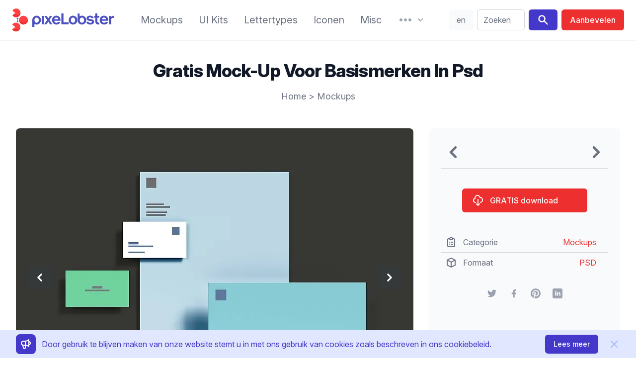

--- FILE ---
content_type: text/html;charset=utf-8
request_url: https://pixelobster.com/nl/gratis/gratis-mock-up-voor-basismerken-in-psd
body_size: 12370
content:
<!DOCTYPE html>
<html lang="nl">
  <head>
    <script>(function(w,d,s,l,i){w[l]=w[l]||[];w[l].push({'gtm.start':new Date().getTime(),event:'gtm.js'});var f=d.getElementsByTagName(s)[0],j=d.createElement(s),dl=l!='dataLayer'?'&l='+l:'';j.async=true;j.src='https://www.googletagmanager.com/gtm.js?id='+i+dl;f.parentNode.insertBefore(j,f);})(window,document,'script','dataLayer','GTM-KM3NRJW');</script>
        <meta charset="utf-8" />
    <meta name="viewport" content="width=device-width, initial-scale=1">
    <meta property="article:publisher" content="https://www.facebook.com/pixelobster" />
    <meta property="article:modified_time" content="2020-10-06T18:12:12-04:00" />
    <meta property="og:locale" content="nl_NL" />
    <meta property="og:type" content="article" />
    <meta property="og:site_name" content="pixeLobster" />
    <meta property="og:title" content="Gratis mock-up voor basismerken in psd" />
    <meta property="og:url" content="https://pixelobster.com/nl/gratis/gratis-mock-up-voor-basismerken-in-psd" />
    <meta property="og:image" content="https://pixelobster.com/img/3/fr/free-basic-branding-mockup-psd-1.jpg" />
    <meta property="og:image:width" content="800" />
    <meta property="og:image:height" content="600" />
    <meta name="description" content="Presenteer je merk op een professionele manier met de gratis PSD mock-up van Graphic Pear. Inclusief twee visitekaartjes, briefhoofd en envelop, allemaal bewerkbaar met smart objects. Perfect voor elk branding project!">
    <meta name="twitter:card" content="summary_large_image" />
    <meta name="twitter:creator" content="@pixelobster" />
    <meta name="twitter:site" content="@pixelobster" />
    <meta name="msapplication-TileColor" content="#2d89ef">
    <meta name="theme-color" content="#ffffff">
    <link rel="canonical" href="https://pixelobster.com/nl/gratis/gratis-mock-up-voor-basismerken-in-psd" />
    <link rel="apple-touch-icon" sizes="180x180" href="/apple-touch-icon.png">
    <link rel="shortcut icon" href="/favicon-16x16.png" sizes="any">
    <link rel="shortcut icon" href="/favicon.svg" type="image/svg+xml">
    <link rel="manifest" href="/site.webmanifest">
    <link rel="mask-icon" href="/safari-pinned-tab.svg" color="#ff1010">
    <link rel="stylesheet" href="/css/pixelobster.min.css?7022023" />

    <link rel="preload" as="style" href="https://rsms.me/inter/inter.css">
    <link rel="preconnect" href="https://rsms.me">
    <link rel="stylesheet" media="print" onload="this.media='all'" href="https://rsms.me/inter/inter.css">

    <noscript>
         <link rel="stylesheet" href="https://rsms.me/inter/inter.css">
    </noscript>

    <script src="/js/script-bundle.min.js?14032022" defer></script>
        
    <title>Gratis mock-up voor basismerken in psd</title>

    <script>
                function notice() {
          return {
              notice_show: false,
              close() { document.cookie = 'n=1; expires=' + new Date(new Date().getTime()+60*60*1000*24*365).toGMTString() + '; path=/'; this.notice_show = false },
              isCookie() { if(document.cookie.indexOf("n=1")==-1) { this.notice_show = true } }
          }
      }
      

    function share(href) {
    	window.open(href, '', 'menubar=no,toolbar=no,resizable=yes,scrollbars=yes,height=600,width=600');
    }
    </script>
  </head>

  <body>
    <noscript><iframe src="https://www.googletagmanager.com/ns.html?id=GTM-KM3NRJW" height="0" width="0" style="display:none;visibility:hidden"></iframe></noscript>
    <div class="relative bg-white">

            <div class="px-4 border-b-2 border-gray-100 sm:px-6">
        <div x-data="{
          to : '/nl/zoeken/',
          si : '',
          search(){
            if(this.si.length>0) { window.location.replace(this.to + this.si.replace(/\s/g,'+')) }
          },
          menu_res_open:false,
          lg: 'en',
          redir: '',
          display() {
              if(window.location.href.match(/\/(.{2})\//)!=null) {
                return true;
              } else if (['bg', 'cs', 'da', 'de', 'el', 'es', 'et', 'fi', 'fr', 'hu', 'it', 'ja', 'lt', 'lv', 'nl', 'pl', 'pt', 'ro', 'ru', 'sk', 'sl', 'sv', 'zh'].indexOf(this.lg_br()) >= 0) {
                this.redir = '/' + this.lg_br() + '/';
                this.lg = this.lg_br();
                return true;
              } else {
                return false;
              }
          },
          lg_br() {
            var b = navigator.language || navigator.userLanguage;
            return b.split('-')[0];
          },
          lg_switch() {
            document.cookie = (this.lg=='en' ? 'pen=1; expires=' + new Date(new Date().getTime()+60*60*1000*24*365).toGMTString() + '; path=/' : 'pen=; expires=Thu, 01 Jan 1970 00:00:01 GMT; path=/');
            window.location.href = 'https://pixelobster.com' + this.redir;
          }
        }"  x-init="$refs.menu_res.classList.remove('hidden')" class="flex items-center justify-between py-4 mde:justify-start md:space-x-3 lg:space-x-6 xl:space-x-10">

          <div class="lg:w-0 lg:flex-1">
            <a href="/nl/" aria-label="Startpagina" class="flex h-12">
              <svg class="h-full" viewBox="0 0 48 70">
                <use href="#pl">
              </svg>
              <svg class="hidden h-full lg:inline-block" viewBox="120 107 253 70" fill="#4C51BF">
                <path d="M144.4,155.7c6.9,0,12.7-5.5,12.7-13c0-7.5-5.8-13.1-12.7-13.1 c-6.9,0-12.7,5.6-12.7,13.1c0,6.6,0.1,13.2,0.1,19.8h6.1v-8.5C139.8,155,142,155.7,144.4,155.7L144.4,155.7z M144.4,150.3 c-3.5,0-6.4-2.8-6.4-7.5c0-4.8,2.9-7.7,6.4-7.7c3.5,0,6.4,2.9,6.4,7.7C150.8,147.5,147.9,150.3,144.4,150.3z" />
                <rect x="159.4" y="130.2" fill="#4C51BF" width="6.1" height="24.9" />
                <polygon points="166.6,155.1 173.5,155.1 178.6,146.7 183.8,155.1 190.8,155.1 182.1,142.2 190.3,130.2 183.4,130.2 178.8,137.7 174.2,130.2 167.1,130.2 175.3,142.2" />
                <path fill="#4C51BF" d="M214.8,144.6c0.9-8.5-4.6-15-12.5-15c-7,0-12.6,5.6-12.6,13.1 c0,7.5,5.8,13,13.1,13c5.7,0,10-2.8,11.5-7.7h-6.5c-0.9,1.5-2.7,2.3-4.9,2.3c-3.7,0-6.2-1.9-6.8-5.7H214.8L214.8,144.6z M202.3,134.9c3.2,0,5.5,1.9,6.1,5.4h-12.2C197,136.9,199.4,134.9,202.3,134.9z" />
                <polygon points="217.2,155.1 238.9,155.1 238.9,149.4 223.5,149.4 223.5,123.2 217.2,123.2" />
                <path d="M251.6,155.7c6.9,0,12.7-5.5,12.7-13c0-7.5-5.8-13.1-12.7-13.1 c-6.9,0-12.7,5.6-12.7,13.1C238.8,150.2,244.6,155.7,251.6,155.7L251.6,155.7z M251.6,150.3c-3.5,0-6.4-2.8-6.4-7.5 c0-4.8,2.9-7.7,6.4-7.7c3.5,0,6.4,2.9,6.4,7.7C258,147.5,255.1,150.3,251.6,150.3z" />
                <path d="M277.7,155.7c6.9,0,12.7-5.5,12.7-13c0-7.5-5.8-13.1-12.7-13.1 c-2.4,0-4.7,0.7-6.6,1.9v-8.2h-6.1c0,6.5,0,13,0,19.5C265,150.2,270.8,155.7,277.7,155.7L277.7,155.7z M277.7,150.3 c-3.5,0-6.4-2.8-6.4-7.5c0-4.8,2.9-7.7,6.4-7.7c3.5,0,6.4,2.9,6.4,7.7C284.2,147.5,281.3,150.3,277.7,150.3z" />
                <path d="M302.6,155.7c6.7,0,10.8-3.1,10.8-8c0-6.7-6.1-7.3-10.7-8.1 c-3.6-0.6-5.3-1-5.3-2.6c0-1.4,1.4-2.4,4.2-2.4c3,0,4.4,1.3,4.7,2.4h6.1c-0.7-4.5-4.5-7.4-10.6-7.4c-6.9,0-10.3,3.6-10.3,7.7 c0,6.2,5.3,7,10,7.8c4.4,0.8,6,1,6,2.9c0,1.6-2,2.6-4.9,2.6c-3.1,0-5.2-1.1-5.7-3.2h-6.1C291.1,152.1,295.3,155.7,302.6,155.7z" />
                <path d="M326.4,155.5c0.8,0,1.7-0.1,2.5-0.3v-5.3 c-0.6,0.1-1.2,0.2-1.8,0.2c-2.6,0-3.9-1.5-3.9-4.6v-10.2h5.4v-5.1h-5.4v-7h-6.1v7h-3.2v5.1h3.2v10.1 C317.1,152.1,320.4,155.5,326.4,155.5z" />
                <path d="M355.1,144.6c0.9-8.5-4.6-15-12.5-15c-7,0-12.6,5.6-12.6,13.1 c0,7.5,5.8,13,13.1,13c5.7,0,10-2.8,11.5-7.7H348c-0.9,1.5-2.7,2.3-4.9,2.3c-3.7,0-6.2-1.9-6.8-5.7H355.1L355.1,144.6z M342.6,134.9c3.2,0,5.5,1.9,6.1,5.4h-12.2C337.3,136.9,339.7,134.9,342.6,134.9z" />
                <path d="M357.4,155.1h6.4v-12.9c0-4.5,3-7.1,8.6-6.2v-6.1 c-3.1-0.3-7.2,0.6-8.9,4.7v-4.4h-6.1V155.1z" />
              </svg>
            </a>
          </div>

          <nav class="items-center hidden whitespace-no-wrap mde:flex md:space-x-3 lg:space-x-5 xl:space-x-8 whitespace-nowrap">

            <a href="/nl/categorie/mockups" class="leading-7 text-gray-500 transition duration-150 ease-in-out sm:text-sm md:text-base xl:text-xl hover:text-indigo-700 focus:outline-none focus:text-indigo-700">Mockups</a>
            <a href="/nl/categorie/ui-kits" class="leading-7 text-gray-500 transition duration-150 ease-in-out sm:text-sm md:text-base xl:text-xl hover:text-indigo-700 focus:outline-none focus:text-indigo-700">UI Kits</a>
            <a href="/nl/categorie/lettertypes" class="leading-7 text-gray-500 transition duration-150 ease-in-out sm:text-sm md:text-base xl:text-xl hover:text-indigo-700 focus:outline-none focus:text-indigo-700">Lettertypes</a>
            <a href="/nl/categorie/iconen" class="leading-7 text-gray-500 transition duration-150 ease-in-out sm:text-sm md:text-base xl:text-xl hover:text-indigo-700 focus:outline-none focus:text-indigo-700">Iconen</a>
            <a href="/nl/categorie/misc" class="leading-7 text-gray-500 transition duration-150 ease-in-out sm:text-sm md:text-base xl:text-xl hover:text-indigo-700 focus:outline-none focus:text-indigo-700">Misc</a>

            <div class="relative" x-data="{menu_open:false}" x-init="$refs.menu.classList.remove('hidden')">

              <button type="button" aria-label="More" class="flex items-center text-gray-400 transition duration-150 ease-in-out group lg:space-x-1 hover:text-indigo-700 focus:outline-none" @click="menu_open = true">
                <svg class="w-8 sm:h-4 lg:h-6" fill="currentColor" viewBox="0 2 20 16">
                  <path d="M6 10C6 11.1046 5.10457 12 4 12C2.89543 12 2 11.1046 2 10C2 8.89543 2.89543 8 4 8C5.10457 8 6 8.89543 6 10Z" />
                  <path d="M12 10C12 11.1046 11.1046 12 10 12C8.89543 12 8 11.1046 8 10C8 8.89543 8.89543 8 10 8C11.1046 8 12 8.89543 12 10Z" />
                  <path d="M16 12C17.1046 12 18 11.1046 18 10C18 8.89543 17.1046 8 16 8C14.8954 8 14 8.89543 14 10C14 11.1046 14.8954 12 16 12Z" />
                </svg>
                <svg class="w-5 sm:h-4 lg:h-5" fill="currentColor" viewBox="0 0 20 20">
                  <path d="M5.293 7.293a1 1 0 011.414 0L10 10.586l3.293-3.293a1 1 0 111.414 1.414l-4 4a1 1 0 01-1.414 0l-4-4a1 1 0 010-1.414z" />
                </svg>
              </button>

              <div class="absolute z-10 hidden w-screen max-w-xs px-2 mt-4 transform -translate-x-1/2 left-1/2 sm:px-0"
              x-ref="menu"
              x-show="menu_open"
              @click.away="menu_open=false" 
              x-transition:enter="transition-transform ease-in-out duration-150"
              x-transition:enter-start="opacity-0 translate-y-1"
              x-transition:enter-end="opacity-100 translate-y-0"
              x-transition:leave="transition ease-in duration-150"
              x-transition:leave-start="opacity-100 translate-y-0"
              x-transition:leave-end="opacity-0 translate-y-1">

                <div class="rounded-lg shadow-lg">
                  <div class="overflow-hidden rounded-lg shadow-xs">
                    <div class="relative z-20 grid gap-6 px-5 py-6 bg-white sm:gap-8 sm:p-8">
                      <a href="/nl/over-ons" class="block p-3 -m-3 space-y-1 transition duration-150 ease-in-out rounded-md hover:bg-gray-100">
                        <p class="text-base font-medium leading-6 text-gray-900">Over ons</p>
                        <p class="text-sm leading-5 text-gray-500">Ons verhaal.</p>
                      </a>
                      <a href="/nl/privacybeleid" class="block p-3 -m-3 space-y-1 transition duration-150 ease-in-out rounded-md hover:bg-gray-100">
                        <p class="text-base font-medium leading-6 text-gray-900">Privacybeleid</p>
                        <p class="text-sm leading-5 text-gray-500">Wij nemen uw privacy serieus.</p>
                      </a>
                      <a href="/nl/faq" class="block p-3 -m-3 space-y-1 transition duration-150 ease-in-out rounded-md hover:bg-gray-100">
                        <p class="text-base font-medium leading-6 text-gray-900">Vragen</p>
                        <p class="text-sm leading-5 text-gray-500">Alles wat je moet weten.</p>
                      </a>
                      <a href="/nl/contact" class="block p-3 -m-3 space-y-1 transition duration-150 ease-in-out rounded-md hover:bg-gray-100">
                        <p class="text-base font-medium leading-6 text-gray-900">Contact</p>
                        <p class="text-sm leading-5 text-gray-500">Wij zullen blij zijn als u ons schrijft!</p>
                      </a>
                    </div>
                  </div>
                </div>
              </div>

            </div>

          </nav>

          <div class="flex items-stretch items-center justify-end text-sm xl:text-base mde:flex-1">
            <span x-show="display()" class="relative hidden rounded-md mde:ml-2 mde:flex" style="display:none">
              <button @click="lg_switch()" class="w-10 py-2 mr-2 text-center text-gray-500 transition duration-150 ease-in-out border border-transparent rounded-md xl:w-12 bg-gray-50 hover:bg-gray-100 focus:outline-none" x-text="lg"></button>
            </span>
              <div class="w-full max-w-lg pl-3 pr-2 sm:px-0 lg:max-w-xs">
                <label for="search" class="sr-only">Zoeken</label>
                <div class="relative">
                  <div class="absolute inset-y-0 left-0 flex items-center pl-3 pointer-events-none mde:hidden">
                    <svg class="w-5 h-5 text-gray-400" fill="currentColor" viewBox="0 0 20 20">
                      <path fill-rule="evenodd" d="M8 4a4 4 0 100 8 4 4 0 000-8zM2 8a6 6 0 1110.89 3.476l4.817 4.817a1 1 0 01-1.414 1.414l-4.816-4.816A6 6 0 012 8z" clip-rule="evenodd" />
                    </svg>
                  </div>
                  <input id="search" x-model="si" x-on:keydown.enter="search" class="block w-full py-2 pl-10 pr-3 leading-6 text-gray-500 placeholder-gray-500 transition duration-150 ease-in-out bg-white border border-gray-300 rounded-md min-w-12 mde:pl-3 focus:outline-none focus:placeholder-gray-400 focus:border-indigo-400" placeholder="Zoeken" type="text">
                </div>
              </div>
              <span class="hidden ml-2 rounded-md mde:inline-flex">
                <button @click="search" aria-label="Search" class="inline-flex px-4 py-2 mr-2 text-white transition duration-150 ease-in-out bg-indigo-700 border border-transparent rounded-md hover:bg-indigo-500 focus:outline-none">
                  <svg class="w-6 h-6" fill="currentColor" viewBox="0 0 20 20">
                      <path fill-rule="evenodd" d="M8 4a4 4 0 100 8 4 4 0 000-8zM2 8a6 6 0 1110.89 3.476l4.817 4.817a1 1 0 01-1.414 1.414l-4.816-4.816A6 6 0 012 8z" clip-rule="evenodd" />
                    </svg>
                </button>
                <a href="/nl/aanbevelen" class="inline-flex items-center justify-center px-4 py-2 font-medium leading-6 text-white whitespace-no-wrap transition duration-150 ease-in-out border border-transparent rounded-md bg-red-dark hover:bg-red-lite focus:outline-none">
                  <span class="hidden lg:inline-block" style="word-break:keep-all">Aanbevelen</span>
                  <svg class="w-6 h-6 lg:hidden" fill="none" viewBox="0 0 24 24" stroke="currentColor">
                    <path stroke-linecap="round" stroke-linejoin="round" stroke-width="2" d="M5 10l7-7m0 0l7 7m-7-7v18" />
                  </svg>
                </a>
              </span>
          </div>

          <div class="-my-2 -mr-2 mde:hidden">

            <button type="button" aria-label="Menu" class="inline-flex items-center justify-center p-2 text-gray-400 transition duration-150 ease-in-out rounded-md hover:text-gray-500 hover:bg-gray-100 focus:outline-none focus:bg-gray-100 focus:text-gray-500" @click="menu_res_open = true">
              <svg class="w-6 h-6" fill="none" viewBox="0 0 24 24" stroke="currentColor">
                <path stroke-linecap="round" stroke-linejoin="round" stroke-width="2" d="M4 6h16M4 12h16M4 18h16" />
              </svg>
            </button>

            <div class="absolute inset-x-0 top-0 z-10 hidden p-2 transition origin-top-right transform lg:hidden"
              x-ref="menu_res"
              x-show="menu_res_open"
              @click.away="menu_res_open=false"
              x-transition:enter="transition ease-out duration-150"
              x-transition:enter-start="opacity-0"
              x-transition:enter-end="opacity-100"
              x-transition:leave="transition ease-in duration-150"
              x-transition:leave-start="opacity-100"
              x-transition:leave-end="opacity-0"
              >
              <div class="rounded-lg shadow-lg">
                <div class="bg-white divide-y rounded-lg shadow-xs divide-gray-50">
                  <div class="px-5 pt-5 pb-6 space-y-6">
                    <div class="flex items-center justify-between">
                      <div>
                        <svg class="w-8 h-auto" viewBox="0 0 48 70">
                          <use href="#pl">
                        </svg>
                      </div>
                      <div class="-mr-2">
                        <button type="button" class="inline-flex items-center justify-center p-2 text-gray-400 transition duration-150 ease-in-out rounded-md hover:text-gray-500 hover:bg-gray-100 focus:outline-none focus:bg-gray-100 focus:text-gray-500" @click="menu_res_open = false">
                          <svg class="w-6 h-6" fill="none" viewBox="0 0 24 24" stroke="currentColor">
                            <path stroke-linecap="round" stroke-linejoin="round" stroke-width="2" d="M6 18L18 6M6 6l12 12" />
                          </svg>
                        </button>
                      </div>
                    </div>
                    <div>
                      <nav class="grid gap-y-8">
                        <a href="/nl/categorie/mockups" class="flex items-center p-3 -m-3 space-x-3 transition duration-150 ease-in-out rounded-md hover:bg-gray-100">
                          <svg class="flex-shrink-0 w-6 h-6 text-indigo-700" fill="none" viewBox="0 0 24 24" stroke="currentColor">
                            <path stroke-linecap="round" stroke-linejoin="round" stroke-width="2" d="M15 12a3 3 0 11-6 0 3 3 0 016 0z"/>
                            <path stroke-linecap="round" stroke-linejoin="round" stroke-width="2" d="M2.458 12C3.732 7.943 7.523 5 12 5c4.478 0 8.268 2.943 9.542 7-1.274 4.057-5.064 7-9.542 7-4.477 0-8.268-2.943-9.542-7z"/>
                          </svg>
                          <div class="text-base font-medium leading-6 text-gray-900">Mockups</div>
                        </a>
                        <a href="/nl/categorie/ui-kits" class="flex items-center p-3 -m-3 space-x-3 transition duration-150 ease-in-out rounded-md hover:bg-gray-100">
                          <svg class="flex-shrink-0 w-6 h-6 text-indigo-700" fill="currentColor" viewBox="0 0 20 20">
                            <path d="M3 4a1 1 0 011-1h12a1 1 0 011 1v2a1 1 0 01-1 1H4a1 1 0 01-1-1V4zM3 10a1 1 0 011-1h6a1 1 0 011 1v6a1 1 0 01-1 1H4a1 1 0 01-1-1v-6zM14 9a1 1 0 00-1 1v6a1 1 0 001 1h2a1 1 0 001-1v-6a1 1 0 00-1-1h-2z"></path>
                          </svg>
                          <div class="text-base font-medium leading-6 text-gray-900">UI Kits</div>
                        </a>
                        <a href="/nl/categorie/lettertypes" class="flex items-center p-3 -m-3 space-x-3 transition duration-150 ease-in-out rounded-md hover:bg-gray-100">
                          <svg class="flex-shrink-0 w-6 h-6 text-indigo-700" fill="currentColor" viewBox="0 0 20 20">
                            <path fill-rule="evenodd" d="M7 2a1 1 0 011 1v1h3a1 1 0 110 2H9.578a18.87 18.87 0 01-1.724 4.78c.29.354.596.696.914 1.026a1 1 0 11-1.44 1.389c-.188-.196-.373-.396-.554-.6a19.098 19.098 0 01-3.107 3.567 1 1 0 01-1.334-1.49 17.087 17.087 0 003.13-3.733 18.992 18.992 0 01-1.487-2.494 1 1 0 111.79-.89c.234.47.489.928.764 1.372.417-.934.752-1.913.997-2.927H3a1 1 0 110-2h3V3a1 1 0 011-1zm6 6a1 1 0 01.894.553l2.991 5.982a.869.869 0 01.02.037l.99 1.98a1 1 0 11-1.79.895L15.383 16h-4.764l-.724 1.447a1 1 0 11-1.788-.894l.99-1.98.019-.038 2.99-5.982A1 1 0 0113 8zm-1.382 6h2.764L13 11.236 11.618 14z" clip-rule="evenodd"></path>
                          </svg>
                          <div class="text-base font-medium leading-6 text-gray-900">Lettertypes</div>
                        </a>
                        <a href="/nl/categorie/iconen" class="flex items-center p-3 -m-3 space-x-3 transition duration-150 ease-in-out rounded-md hover:bg-gray-100">
                          <svg class="flex-shrink-0 w-6 h-6 text-indigo-700" fill="none" viewBox="0 0 24 24" stroke="currentColor">
                            <path stroke-linecap="round" stroke-linejoin="round" stroke-width="2" d="M4 6a2 2 0 012-2h2a2 2 0 012 2v2a2 2 0 01-2 2H6a2 2 0 01-2-2V6zM14 6a2 2 0 012-2h2a2 2 0 012 2v2a2 2 0 01-2 2h-2a2 2 0 01-2-2V6zM4 16a2 2 0 012-2h2a2 2 0 012 2v2a2 2 0 01-2 2H6a2 2 0 01-2-2v-2zM14 16a2 2 0 012-2h2a2 2 0 012 2v2a2 2 0 01-2 2h-2a2 2 0 01-2-2v-2z" />
                          </svg>
                          <div class="text-base font-medium leading-6 text-gray-900">Pictogrammen</div>
                        </a>
                        <a href="/nl/categorie/misc" class="flex items-center p-3 -m-3 space-x-3 transition duration-150 ease-in-out rounded-md hover:bg-gray-100">
                          <svg class="flex-shrink-0 w-6 h-6 text-indigo-700" fill="currentColor" viewBox="0 0 20 20">
                            <path d="M6 10a2 2 0 11-4 0 2 2 0 014 0zM12 10a2 2 0 11-4 0 2 2 0 014 0zM16 12a2 2 0 100-4 2 2 0 000 4z"></path>
                          </svg>
                          <div class="text-base font-medium leading-6 text-gray-900">Misc</div>
                        </a>
                      </nav>
                    </div>
                  </div>
                  <div class="px-5 py-6 space-y-6">
                      <div class="space-y-6">
                          <a href="/nl/contact" class="flex items-center p-3 -m-3 space-x-3 transition duration-150 ease-in-out rounded-md hover:bg-gray-100">
                            <svg class="flex-shrink-0 w-6 h-6 text-indigo-700" stroke="currentColor" fill="none" viewBox="0 0 24 24">
                              <path stroke-linecap="round" stroke-linejoin="round" stroke-width="2" d="M3 8l7.89 5.26a2 2 0 002.22 0L21 8M5 19h14a2 2 0 002-2V7a2 2 0 00-2-2H5a2 2 0 00-2 2v10a2 2 0 002 2z"/></path>
                            </svg>
                            <div class="text-base font-medium leading-6 text-gray-900">Contact</div>
                          </a>
                      </div>
                  </div>
                  <div class="px-5 py-6 space-y-6">
                    <div class="space-y-6">
                      <span class="flex w-full rounded-md">
                        <a href="/nl/aanbevelen" class="flex items-center justify-center w-full px-4 py-2 text-base font-medium leading-6 text-white transition duration-150 ease-in-out bg-indigo-700 border border-transparent rounded-md hover:bg-indigo-500 focus:outline-none">Ontwerp aanbevelen</a>
                      </span>
                      <span x-show="display()" class="flex w-full rounded-md" style="display:none">
                        <button @click="lg_switch()" class="flex items-center justify-center w-full px-4 py-2 text-base font-medium leading-6 text-gray-900 uppercase transition duration-150 ease-in-out bg-gray-200 border border-transparent rounded-md hover:bg-gray-100 focus:outline-none" x-text="lg"></button>
                      </span>
                    </div>
                  </div>
                </div>
              </div>
            </div>
          </div>

        </div>

    </div>


      <!-- main -->

      <main class="max-w-screen-xl px-4 pt-6 pb-6 mx-auto overflow-hidden bg-white sm:px-6 lg:pt-8 lg:pb-8 lg:px-8">

        <div class="px-4 sm:px-6 lg:px-8">
    <h1 class="mt-2 mb-4 text-3xl font-extrabold leading-8 tracking-tight text-center text-gray-900 sm:text-4xl sm:leading-10">Gratis Mock-Up Voor Basismerken In Psd</h1>
    <p class="text-lg leading-8 text-center text-gray-500"><a href="/nl/" class="transition duration-150 ease-in-out hover:text-gray-700 focus:outline-none focus:text-gray-700">Home</a> > <a href="/nl/categorie/mockups" class="transition duration-150 ease-in-out hover:text-gray-700 focus:outline-none focus:text-gray-700">Mockups</a></p>
</div>

<div class="grid gap-8 mt-12 lg:grid-cols-3">

<!-- left -->

<div class="flex flex-col lg:col-span-2">

  <div class="flex items-center mb-4 text-gray-400 bg-white border border-gray-200 rounded-lg lg:hidden">
    <span>
            <a href="/nl/gratis/gratis-retro-lichtlekken-set" title="Volgende" class="transition duration-150 ease-in-out hover:text-gray-500 focus:outline-none">
        <svg class="w-12 h-12" fill="currentColor" viewBox="0 0 20 20">
          <use href="#a-left">
        </svg>
      </a>
          </span>
    <span class="flex-1 text-2xl text-center"></span>
    <span>
            <a href="/nl/gratis/mock-up-voor-beker-en-visitekaartje-in-psd" title="Vorige" class="transition duration-150 ease-in-out hover:text-gray-500 focus:outline-none">
        <svg class="w-12 h-12" fill="currentColor" viewBox="0 0 20 20">
          <use href="#a-right">
        </svg>
      </a>
          </span>
  </div>

<div class="relative mb-2" x-data="{ dir: '/img/3/', activeSlide: 0, slides: ['fr/free-basic-branding-mockup-psd-1.jpg','fr/free-basic-branding-mockup-psd-2.jpg','fr/free-basic-branding-mockup-psd-3.jpg','fr/free-basic-branding-mockup-psd-4.jpg','fr/free-basic-branding-mockup-psd-5.jpg'] }">

    <picture class="block aspect-4/3">
      <source type="image/avif" :srcset="dir + slides[activeSlide].replace('.jpg','.avif')">
      <source type="image/webp" :srcset="dir + slides[activeSlide].replace('.jpg','.webp')">
      <img :src="dir + slides[activeSlide]" class="w-full rounded-lg lg:w-auto" width="800" height="600" alt="gratis mock-up voor basismerken in PSD">
    </picture>

    <template x-if="slides.length>1">
      <div class="absolute inset-0 flex" x-ref="arrows">
        <div class="flex items-center justify-start w-1/2">
          <button 
            class="ml-6 text-white transition duration-150 ease-in-out bg-gray-700 bg-opacity-25 rounded-lg hover:bg-opacity-50 focus:outline-none"
            x-on:click="activeSlide = activeSlide === 0 ? slides.length - 1 : activeSlide - 1">
            <svg class="w-8 h-8 m-2" fill="currentColor" viewBox="0 0 20 20">
              <use xlink:href="#a-left"></use>
            </svg>
           </button>
        </div>
        <div class="flex items-center justify-end w-1/2" >
          <button 
            class="mr-6 text-white transition duration-150 ease-in-out bg-gray-700 bg-opacity-25 rounded-lg hover:bg-opacity-50 focus:outline-none"
            x-on:click="activeSlide = activeSlide === (slides.length - 1) ? 0 : activeSlide + 1">
            <svg class="w-8 h-8 m-2" fill="currentColor" viewBox="0 0 20 20">
              <use xlink:href="#a-right"></use>
            </svg>
          </button>
        </div>        
      </div>
    </template>
  
  </div>

  
  
          
  <div class="leading-7 text-gray-500 group">
  	<p class="pt-6">Branding is essentieel in de moderne wereld van vandaag en het kan een beslissende factor zijn of een bedrijf of onderneming wordt gezien als betrouwbaar en waardevol. <a  href="https://www.graphicpear.com/" target="_blank" rel="nofollow noreferrer" class="underline text-red-dark hover:text-red-lite">Graphic Pear</a> heeft een geweldige freebie om je te helpen je ontwerp op een minimale en professionele manier te presenteren. De PSD mockup bevat twee visitekaartjes waarmee je je ontwerp van twee kanten kunt presenteren, een briefhoofd en een envelop. Ze kunnen allemaal worden bewerkt naar uw smaak en het toevoegen van uw ontwerp is zo eenvoudig als het gebruik van smart objects. Deze mockup is perfect voor elk brandingproject, hoe groot of klein ook.</p>
<p class="pt-6">Uw visuele identiteit is een weerspiegeling van uw bedrijf of merk, dus het is belangrijk om het te ontwerpen en te presenteren op een manier die indruk maakt op uw klanten, in plaats van ze af te schrikken. Met behulp van de freebie van Graphic Pear kunt u uw ontwerp op een minimale en professionele manier presenteren. Het is een geweldige manier om ervoor te zorgen dat uw merk zich onderscheidt van de rest en dat u zeker potentiële klanten voor u wint. Maak dus gebruik van deze geweldige freebie en geef je branding project een geweldige start.</p>

  </div>

      <div class="flex flex-col w-full p-2 mt-8 space-y-2 rounded-md sm:items-center sm:space-y-0 sm:space-x-2 sm:flex-row bg-gray-50">
      <span class="px-2 py-1 font-bold text-center text-gray-500 border-2 border-transparent sm:text-left">Tags</span>
          <a href="/nl/categorie/mockups/branding" class="px-2 py-2 text-gray-500 bg-white border-2 border-transparent rounded-md sm:py-1 hover:border-gray-200">branding</a>
        </div>
  
</div>

<!-- right -->

<div class="flex flex-col p-6 rounded-lg bg-gray-50">

  
  <div class="items-center hidden text-gray-400 bg-white rounded-lg lg:flex xl:bg-gray-50 xl:text-gray-500 xl:rounded-none xl:mb-6 xl:pb-2 xl:border-b xl:border-gray-300">
    <span>
            <a href="/nl/gratis/gratis-retro-lichtlekken-set" title="Volgende" class="transition duration-150 ease-in-out hover:text-gray-400 focus:outline-none">
      	<title>Volgende</title>
        <svg class="w-12 h-12" fill="currentColor" viewBox="0 0 20 20">
          <use xlink:href="#a-left"></use>
        </svg>
      </a>
          </span>
    <span class="flex-1 text-xl text-center"></span>
    <span>
            <a href="/nl/gratis/mock-up-voor-beker-en-visitekaartje-in-psd" title="Vorige" class="transition duration-150 ease-in-out hover:text-gray-400 focus:outline-none">
      	<title>Vorige</title>
        <svg class="w-12 h-12" fill="currentColor" viewBox="0 0 20 20">
          <use xlink:href="#a-right"></use>
        </svg>
      </a>
          </span>
  </div>
  

  <div class="w-full mx-auto mt-4 sm:w-1/2 lg:w-full xl:w-3/4">
    <a href="/nl/downloaden/gratis-mock-up-voor-basismerken-in-psd" target="_blank" rel="nofollow noopener" class="flex items-center w-full px-6 py-3 text-base font-medium leading-6 text-white transition duration-150 ease-in-out rounded-md bg-red-dark focus:outline-none hover:bg-red-lite">
      <svg class="w-6 h-6 mr-3 -ml-1" viewBox="0 0 24 24" fill="none" stroke="currentColor">
        <path stroke-linecap="round" stroke-linejoin="round" stroke-width="2" d="M7 16a4 4 0 01-.88-7.903A5 5 0 1115.9 6L16 6a5 5 0 011 9.9M9 19l3 3m0 0l3-3m-3 3V10" />
      </svg>
      <span class="whitespace-no-wrap">GRATIS download</span>
    </a>
  </div>

  
  <div class="mt-10 text-gray-500 divide-y divide-gray-300">
    <div class="flex items-center px-3 py-2 group">
      <svg class="flex-shrink-0 w-6 h-6 mr-3 -ml-1" viewBox="0 0 24 24" fill="none" stroke="currentColor">
          <path stroke-linecap="round" stroke-linejoin="round" stroke-width="2" d="M9 5H7a2 2 0 00-2 2v12a2 2 0 002 2h10a2 2 0 002-2V7a2 2 0 00-2-2h-2M9 5a2 2 0 002 2h2a2 2 0 002-2M9 5a2 2 0 012-2h2a2 2 0 012 2m-3 7h3m-3 4h3m-6-4h.01M9 16h.01"/>
      </svg>
      <span>Categorie</span>
      <span class="inline-block px-3 ml-auto text-red-dark">
        Mockups
      </span>
    </div>
    <div class="flex items-center px-3 py-2 group">
      <svg class="flex-shrink-0 w-6 h-6 mr-3 -ml-1" fill="none" viewBox="0 0 24 24" stroke="currentColor">
        <path stroke-linecap="round" stroke-linejoin="round" stroke-width="2" d="M20 7l-8-4-8 4m16 0l-8 4m8-4v10l-8 4m0-10L4 7m8 4v10M4 7v10l8 4"/>
      </svg>
      <span>Formaat</span>
      <span class="inline-block px-3 ml-auto text-red-dark">
        PSD
      </span>
    </div>
  </div>
<!-- onclick="share(this,event)" -->
  <div class="mx-auto mt-8">
    <div class="flex">
      <a href="https://twitter.com/intent/tweet?url=https://pixelobster.com/nl/gratis/gratis-mock-up-voor-basismerken-in-psd&text=gratis mock-up voor basismerken in PSD" x-data @click.prevent="share($el.href)" class="text-gray-400 hover:text-red-lite">
        <span class="sr-only">Twitter</span>
        <svg class="w-6 h-6 lg:h-5 lg:w-5" fill="currentColor" viewBox="0 0 24 24">
          <use href="#tw">
        </svg>
      </a>
      <a href="https://www.facebook.com/sharer/sharer.php?u=https://pixelobster.com/nl/gratis/gratis-mock-up-voor-basismerken-in-psd" x-data @click.prevent="share($el.href)" class="ml-6 text-gray-400 hover:text-red-lite">
        <span class="sr-only">Facebook</span>
        <svg class="w-6 h-6 lg:h-5 lg:w-5" fill="currentColor" viewBox="0 0 24 24">
          <use href="#fb">
        </svg>
      </a>
      <a href="https://pinterest.com/pin/create/button/?url=https://pixelobster.com/nl/gratis/gratis-mock-up-voor-basismerken-in-psd&media=https://pixelobster.com/img/3/fr/free-basic-branding-mockup-psd-1.jpg&description=gratis mock-up voor basismerken in PSD" x-data @click.prevent="share($el.href)" class="ml-6 text-gray-400 hover:text-red-lite">
        <span class="sr-only">Pinterest</span>
        <svg class="w-6 h-6 lg:h-5 lg:w-5" fill="currentColor" viewBox="0 0 24 24">
          <use href="#pi">
        </svg>
      </a>
      <a href="https://www.linkedin.com/sharing/share-offsite/?url=https://pixelobster.com/nl/gratis/gratis-mock-up-voor-basismerken-in-psd" x-data @click.prevent="share($el.href)" class="ml-6 text-gray-400 hover:text-red-lite">
        <span class="sr-only">LinkedIn</span>
        <svg class="w-6 h-6 lg:h-5 lg:w-5" fill="currentColor" viewBox="0 0 24 24">
          <use href="#li">
        </svg>
      </a>
    </div>
  </div>

</div>

      </main>

      <!-- newsletter -->

      <div x-data="{

        nl_email: '',
        animate: false,
        timeo: '',
        data: { code: 0, ln1: '', ln2: '', msg: '' },

        nl() {

          var check = document.getElementById('nl_email');
          if(!check.checkValidity()) {
            return false;
          }

          this.animate = false;
          clearTimeout(this.timeo);

          fetch('https://pixelobster.com/nl/newsletter/ajax', {
                method: 'POST',
                headers: { 'Content-Type' : 'text/plain; charset=UTF-8', 'X-Requested-With' : 'XMLHttpRequest' },
                body: this.nl_email
              })
              .then(response => response.json())
              .then(data => {
                this.data = data;
                if(this.data.code!=200) {
                  this.animate = true;
                  this.timeo = setTimeout(() => {
                    this.animate = false
                  }, 5000);
                }
              });

        }

      }" class="bg-white">
        <div x-html="data.msg"></div>
        <div class="max-w-screen-xl px-4 mx-auto sm:px-6 lg:px-8">
          <div class="flex flex-col items-center justify-center px-6 py-6 bg-indigo-700 rounded-lg min-h-nl md:py-12 md:px-12 lg:py-16 lg:px-16 xl:flex-row">

              <div x-show="data.code!=200" class="text-center xl:text-left xl:w-0 xl:flex-1">
                <h2 class="text-2xl font-extrabold leading-8 tracking-tight text-white sm:text-3xl sm:leading-9">Elke week nieuwe dingen rechtstreeks in je inbox</h2>
                <p class="max-w-3xl mt-3 text-lg leading-6 text-indigo-200" id="newsletter-headline">Abonneer u op onze nieuwsbrief en mis nooit meer een update.</p>
              </div>

              <div x-show="data.code!=200" class="mt-8 sm:w-full sm:max-w-md xl:mt-0 xl:ml-8">

                <form @submit.prevent="nl" class="sm:flex" aria-labelledby="nieuwsbrief-kop">
                  <input id="nl_email" name="nl_email" x-model="nl_email" aria-label="E-mail adres" type="email" required class="w-full px-5 py-3 text-base leading-6 text-gray-900 placeholder-gray-500 transition duration-150 ease-in-out bg-white border border-transparent rounded-md appearance-none focus:outline-none focus:placeholder-gray-400" placeholder="Vul uw e-mail">
                  <div class="mt-3 rounded-md shadow sm:mt-0 sm:ml-3 sm:flex-shrink-0">
                    <button class="flex items-center justify-center w-full px-5 py-3 text-base font-medium leading-6 text-white transition duration-150 ease-in-out bg-indigo-500 border border-transparent rounded-md hover:bg-indigo-400 focus:outline-none focus:bg-indigo-400">Aanmelden</button>
                  </div>
                </form>

              </div>

              <div x-show="data.code==200" class="w-full p-2 leading-tight text-center text-white"
                   x-transition:enter="transition transform ease-out duration-1000"
                   x-transition:enter-start="opacity-0"
                   x-transition:enter-end="opacity-100" style="display:none"
              >

                <div class="text-xl lg:text-2xl">Uw e-mailadres is verzonden.</div>
                <div class="pt-2 text-sm text-indigo-200 lg:text-base">Gelieve uw mailbox te controleren en uw inschrijving te bevestigen.</div>

              </div>

          </div>
        </div>
      </div>

      <div x-data="notice()" x-init="isCookie()">

        <!-- footer -->

        <footer class="pt-4 pb-6 mx-auto bg-white" :class="{'pb-20': notice_show}">

          <div class="px-4 pb-4 overflow-hidden border-b border-gray-200 sm:px-6 lg:px-8">
            <nav class="flex flex-wrap justify-center">
              <div class="px-5 py-2">
                <a href="/nl/over-ons" class="text-base leading-6 text-gray-500 hover:text-indigo-700">Over ons</a>
              </div>
              <div class="px-5 py-2">
                <a href="/nl/privacybeleid" class="text-base leading-6 text-gray-500 hover:text-indigo-700">Privacybeleid</a>
              </div>
              <div class="px-5 py-2">
                <a href="/nl/faq" class="text-base leading-6 text-gray-500 hover:text-indigo-700">Vragen</a>
              </div>
              <div class="px-5 py-2">
                <a href="/nl/contact" class="text-base leading-6 text-gray-500 hover:text-indigo-700">Contact</a>
              </div>
            </nav>
          </div>

          <div class="px-4 pt-6 sm:px-6 lg:px-8 md:flex md:items-center md:justify-between">
            <div class="flex justify-center md:order-2">
              <a href="https://twitter.com/pixelobster" target="_blank" class="text-gray-400 hover:text-indigo-700">
                <span class="sr-only">Twitter</span>
                <svg class="w-5 h-5" fill="currentColor" viewBox="0 0 24 24">
                  <use href="#tw">
                </svg>
              </a>
              <a href="https://facebook.com/pixelobster" target="_blank" class="ml-6 text-gray-400 hover:text-indigo-700">
                <span class="sr-only">Facebook</span>
                <svg class="w-5 h-5" fill="currentColor" viewBox="0 0 24 24">
                  <use href="#fb">
                </svg>
              </a>
              <a href="https://pinterest.com/pixelobster" target="_blank" class="ml-6 text-gray-400 hover:text-indigo-700">
                <span class="sr-only">Pinterest</span>
                <svg class="w-5 h-5" fill="currentColor" viewBox="0 0 24 24">
                  <use href="#pi">
                </svg>
              </a>
              <a href="https://instagram.com/pixelobster" target="_blank" class="ml-6 text-gray-400 hover:text-indigo-700">
                <span class="sr-only">Instagram</span>
                <svg class="w-5 h-5" fill="currentColor" viewBox="0 0 24 24">
                  <use href="#ig">>
                </svg>
              </a>
              <a href="https://dribbble.com/pixelobster" target="_blank" class="ml-6 text-gray-400 hover:text-indigo-700">
                <span class="sr-only">Dribbble</span>
                <svg class="w-5 h-5" fill="currentColor" viewBox="0 0 24 24">
                  <use href="#dr">
                </svg>
              </a>
              <a href="https://behance.net/pixelobster" target="_blank" class="ml-6 text-gray-400 hover:text-indigo-700">
                <span class="sr-only">Behance</span>
                <svg class="w-5 h-5" fill="currentColor" viewBox="0 0 24 24">
                  <use href="#be">
                </svg>
              </a>
              <a href="https://linkedin.com/in/pixelobster" target="_blank" class="ml-6 text-gray-400 hover:text-indigo-700">
                <span class="sr-only">LinkedIn</span>
                <svg class="w-5 h-5" fill="currentColor" viewBox="0 0 24 24">
                  <use href="#li">
                </svg>
              </a>
            </div>
            <div class="mt-8 md:mt-0 md:order-1">
              <p class="text-base leading-6 text-center text-gray-400">
                &copy; 2020 - 2026 pixeLobster.com, Alle rechten voorbehouden.
              </p>
            </div>
          </div>

        </footer>

        <!-- cookie -->

        <div class="fixed inset-x-0 bottom-0" x-show="notice_show" style="display:none">
          <div class="bg-indigo-100">
            <div class="max-w-screen-xl px-3 py-2 mx-auto sm:px-6 lg:px-8">
              <div class="flex flex-wrap items-center justify-between">
                <div class="flex items-center flex-1 w-0">
                  <span class="flex p-2 bg-indigo-700 rounded-lg">
                    <svg class="w-6 h-6 text-white" fill="none" viewBox="0 0 24 24" stroke="currentColor">
                      <path stroke-linecap="round" stroke-linejoin="round" stroke-width="2" d="M11 5.882V19.24a1.76 1.76 0 01-3.417.592l-2.147-6.15M18 13a3 3 0 100-6M5.436 13.683A4.001 4.001 0 017 6h1.832c4.1 0 7.625-1.234 9.168-3v14c-1.543-1.766-5.067-3-9.168-3H7a3.988 3.988 0 01-1.564-.317z" />
                    </svg>
                  </span>
                  <p class="ml-3 text-indigo-700 truncate">
                    <span class="md:hidden">Deze website maakt gebruik van cookies!</span>
                    <span class="hidden md:inline">Door gebruik te blijven maken van onze website stemt u in met ons gebruik van cookies zoals beschreven in ons cookiebeleid.</span>
                  </p>
                </div>
                <div class="flex-shrink-0 order-3 w-full mt-2 sm:order-2 sm:mt-0 sm:w-auto">
                  <div class="rounded-md shadow-sm">
                    <a href="/privacy#cookies" class="flex items-center justify-center px-4 py-2 text-sm font-medium leading-5 text-white transition duration-150 ease-in-out bg-indigo-700 border border-transparent rounded-md hover:bg-indigo-500 focus:outline-none focus:ring">Lees meer</a>
                  </div>
                </div>
                <div class="flex-shrink-0 order-2 sm:order-3 sm:ml-3">
                  <button type="button" class="flex p-2 -mr-1 text-indigo-300 transition duration-150 ease-in-out rounded-md hover:text-indigo-400 hover:bg-indigo-200 focus:outline-none sm:-mr-2" aria-label="Verwijder" @click="close">
                    <svg class="w-6 h-6" fill="none" viewBox="0 0 24 24" stroke="currentColor">
                      <path stroke-linecap="round" stroke-linejoin="round" stroke-width="2" d="M6 18L18 6M6 6l12 12" />
                    </svg>
                  </button>
                </div>
              </div>
            </div>
          </div>
        </div>
      </div>

    </div>

    <!-- svg -->

    <svg class="hidden">
      <defs>
        <symbol id="fb">
          <title>Facebook</title>
          <path d="M18 2h-3a5 5 0 0 0-5 5v3H7v4h3v8h4v-8h3l1-4h-4V7a1 1 0 0 1 1-1h3z"></path>
        </symbol>
        <symbol id="ig">
          <title>Instagram</title>
          <path d="M16.98 0a6.9 6.9 0 0 1 5.08 1.98A6.94 6.94 0 0 1 24 7.02v9.96c0 2.08-.68 3.87-1.98 5.13A7.14 7.14 0 0 1 16.94 24H7.06a7.06 7.06 0 0 1-5.03-1.89A6.96 6.96 0 0 1 0 16.94V7.02C0 2.8 2.8 0 7.02 0h9.96zm.05 2.23H7.06c-1.45 0-2.7.43-3.53 1.25a4.82 4.82 0 0 0-1.3 3.54v9.92c0 1.5.43 2.7 1.3 3.58a5 5 0 0 0 3.53 1.25h9.88a5 5 0 0 0 3.53-1.25 4.73 4.73 0 0 0 1.4-3.54V7.02a5 5 0 0 0-1.3-3.49 4.82 4.82 0 0 0-3.54-1.3zM12 5.76c3.39 0 6.2 2.8 6.2 6.2a6.2 6.2 0 0 1-12.4 0 6.2 6.2 0 0 1 6.2-6.2zm0 2.22a3.99 3.99 0 0 0-3.97 3.97A3.99 3.99 0 0 0 12 15.92a3.99 3.99 0 0 0 3.97-3.97A3.99 3.99 0 0 0 12 7.98zm6.44-3.77a1.4 1.4 0 1 1 0 2.8 1.4 1.4 0 0 1 0-2.8z"/>
        </symbol>
        <symbol id="tw">
          <title>Twitter</title>
         <path d="M23 3a10.9 10.9 0 0 1-3.14 1.53 4.48 4.48 0 0 0-7.86 3v1A10.66 10.66 0 0 1 3 4s-4 9 5 13a11.64 11.64 0 0 1-7 2c9 5 20 0 20-11.5a4.5 4.5 0 0 0-.08-.83A7.72 7.72 0 0 0 23 3z"></path>
        </symbol>
        <symbol id="pi">
          <title>Pinterest</title>
          <path d="M12 0a12 12 0 0 0-4.82 23c-.03-.85 0-1.85.21-2.76l1.55-6.54s-.39-.77-.39-1.9c0-1.78 1.03-3.1 2.32-3.1 1.09 0 1.62.81 1.62 1.8 0 1.09-.7 2.73-1.06 4.25-.3 1.27.63 2.31 1.89 2.31 2.27 0 3.8-2.92 3.8-6.38 0-2.63-1.77-4.6-4.99-4.6a5.68 5.68 0 0 0-5.9 5.75c0 1.05.3 1.78.78 2.35.23.27.26.37.18.67l-.25.97c-.08.3-.32.4-.6.3-1.67-.69-2.46-2.52-2.46-4.59 0-3.4 2.88-7.5 8.58-7.5 4.58 0 7.6 3.32 7.6 6.88 0 4.7-2.62 8.22-6.48 8.22-1.3 0-2.51-.7-2.93-1.5l-.84 3.3c-.26.93-.76 1.86-1.21 2.58A11.99 11.99 0 0 0 24 12 12 12 0 0 0 12 0z"/>
        </symbol>
        <symbol id="li">
          <title>LinkedIn</title>
         <path d="M20 0a4 4 0 0 1 4 4v16a4 4 0 0 1-4 4H4a4 4 0 0 1-4-4V4a4 4 0 0 1 4-4h16zM8.95 9.4H6.16v8.1h2.8V9.4zm6.84-.19c-1.32 0-2 .63-2.38 1.16l-.13.18V9.4h-2.79l.01.49V17.5h2.78v-4.52a1.52 1.52 0 0 1 1.52-1.64c.96 0 1.37.66 1.41 1.66v4.5H19v-4.64c0-2.49-1.37-3.65-3.2-3.65zM7.58 5.5C6.62 5.5 6 6.1 6 6.9c0 .73.54 1.32 1.38 1.4h.18c.97 0 1.57-.62 1.57-1.4-.01-.8-.6-1.4-1.55-1.4z"/>
        </symbol>
        <symbol id="dr">
          <title>Dribbble</title>
          <path d="M23.76 9.58A11.99 11.99 0 0 0 0 12a12.08 12.08 0 0 0 3.51 8.49 12.12 12.12 0 0 0 6.07 3.27A11.99 11.99 0 0 0 24 12a12 12 0 0 0-.24-2.42zm-1.51 2.32c-.15-.03-3.62-.78-7.14-.34a38.64 38.64 0 0 0-.9-2.01c4.04-1.66 5.69-4.03 5.7-4.06a10.2 10.2 0 0 1 2.34 6.4zm-3.48-7.6c-.03.05-1.49 2.27-5.35 3.72a52.06 52.06 0 0 0-3.83-5.98 10.23 10.23 0 0 1 9.18 2.27zM7.63 2.74a61.6 61.6 0 0 1 3.8 5.9A37.91 37.91 0 0 1 1.97 9.9c.67-3.18 2.8-5.8 5.66-7.16zM1.75 12l.01-.32c.18 0 5.25.11 10.52-1.46.3.57.58 1.15.83 1.74l-.4.12c-5.53 1.79-8.34 6.76-8.34 6.76A10.21 10.21 0 0 1 1.76 12zM12 22.25a10.2 10.2 0 0 1-6.53-2.35l.23.18s1.97-4.29 8.04-6.4l.07-.02a42.64 42.64 0 0 1 2.2 7.78 10.2 10.2 0 0 1-4.01.8zm5.73-1.75c-.1-.62-.65-3.63-2-7.32 3.31-.53 6.18.38 6.39.45a10.26 10.26 0 0 1-4.4 6.87z"/>
        </symbol>
        <symbol id="be">
          <title>Behance</title>
          <path d="M18.53 8.12c5.77 0 5.08 6.08 5.05 6.28v.01h-7.51c0 2.7 2.55 2.52 2.55 2.52 2.33 0 2.33-1.46 2.32-1.55h2.56c0 4.13-4.97 3.85-4.97 3.85-5.95 0-5.57-5.54-5.57-5.54v-.02c0-.37.2-5.55 5.57-5.55zM.23 4.42h7.55c2.3 0 4.1 1.27 4.1 3.87s-2.2 2.76-2.2 2.76c2.91 0 2.7 3.6 2.7 3.6 0 4.06-3.88 4.27-4.51 4.28H.24V4.43h7.54H.24zm7.55 8.06H3.56v3.87h4.01c.6-.01 1.74-.19 1.74-1.88 0-1.87-1.32-1.99-1.5-2h-.02zm10.8-2.24c-2.16 0-2.52 2.09-2.54 2.23h4.76v-.02c0-.25-.11-2.21-2.21-2.21zM7.79 7H3.56v3.24h3.96c.68 0 1.29-.22 1.29-1.73 0-1.38-.86-1.5-1-1.5h-.02zM21.4 5.28v1.79h-5.98V5.28h5.98z"/>
        </symbol>
        <symbol id="pl" viewBox="80 107 48 70">
          <g fill="#FF4141">
          <path d="M91.7,150c7.1,0,12.9,5.8,12.9,12.9c0,7.1-5.8,12.9-12.9,12.9 c-4.4,0-8.3-2.2-10.6-5.6l8.5-7.2l-8.5-7.2C83.4,152.2,87.3,150,91.7,150z" />
          <path d="M92.3,108.6c7.1,0,12.9,5.8,12.9,12.9 c0,7.1-5.8,12.9-12.9,12.9c-4.6,0-8.6-2.4-10.8-5.9l8.1-6.9l-8.1-6.9C83.8,111,87.8,108.6,92.3,108.6z" />
          <circle cx="113.7" cy="142.7" r="12.9" />
          </g>
          <path opacity="0.27" fill="#BA0000" d="M93.3,128.2c-3.1,0-5.9-1.1-8.2-2.9l-3.6,3.1 c2.3,3.6,6.3,5.9,10.8,5.9c7.1,0,12.9-5.8,12.9-12.9c0-0.2,0-0.3,0-0.5C102.7,125.3,98.3,128.2,93.3,128.2z" />
          <g fill="#ED2F2F">
          <path d="M92.7,169.8c-3.1,0-5.9-1.1-8.2-2.9l-3.6,3.1 c2.3,3.6,6.3,5.9,10.8,5.9c7.1,0,12.9-5.8,12.9-12.9c0-0.2,0-0.3,0-0.5C102.1,167,97.7,169.8,92.7,169.8z" />
          <path d="M100.8,142.7c0,7.1,5.8,12.9,12.9,12.9 c7.1,0,12.9-5.8,12.9-12.9c0-1-0.1-2.1-0.4-3c-1.4,5.6-6.4,9.8-12.5,9.8c-6.1,0-11.1-4.2-12.5-9.8 C100.9,140.6,100.8,141.7,100.8,142.7z" />
          </g>
          <g fill="#4C51BF">
          <rect x="94.5" y="143.5" transform="matrix(0.7071 -0.7071 0.7071 0.7071 -74.728 111.0123)" width="4.3" height="4.3"/>
          <rect x="94.5" y="136.1" transform="matrix(0.7071 -0.7071 0.7071 0.7071 -69.4565 108.8339)" width="4.3" height="4.3"/>
          </g>
        </symbol>
        <symbol id="a-right">
          <path fillRule="evenodd" d="M7.293 14.707a1 1 0 010-1.414L10.586 10 7.293 6.707a1 1 0 011.414-1.414l4 4a1 1 0 010 1.414l-4 4a1 1 0 01-1.414 0z" clipRule="evenodd" />
        </symbol>
        <symbol id="a-left">
          <path fillRule="evenodd" d="M12.707 5.293a1 1 0 010 1.414L9.414 10l3.293 3.293a1 1 0 01-1.414 1.414l-4-4a1 1 0 010-1.414l4-4a1 1 0 011.414 0z" clipRule="evenodd" />
        </symbol>
      </defs>
    </svg>
<!--
<script id="script">
    setTimeout(() => {
       var s = document.createElement("script")
       s.src = "https://notix.io/ent/current/enot.min.js"
       s.onload = function (sdk) {
        sdk.startInstall({
            appId: "100471a4c619184f5a05c3604d326c3",
            loadSettings: true
        })
       }
       document.head.append(s)
    }, 1000);
</script>
-->
  </body>
</html>
